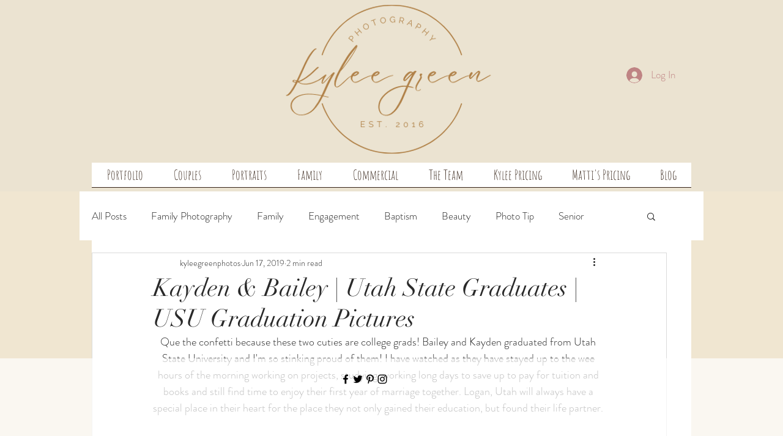

--- FILE ---
content_type: text/css; charset=utf-8
request_url: https://www.kyleegreenphotography.com/_serverless/pro-gallery-css-v4-server/layoutCss?ver=2&id=3rgk9-not-scoped&items=5041_5104_3403%7C5010_3055_4582%7C4811_5214_3476%7C4814_5472_3648%7C4991_3153_4729%7C4857_3185_4777%7C4926_5472_3648%7C4879_2555_3832%7C5061_4272_2848%7C4820_4574_3049%7C5013_5185_3457%7C4950_5472_3648%7C5003_3141_4712%7C5069_3645_5467%7C4942_3137_4706%7C4909_4675_3117%7C5082_4942_3295%7C5100_4777_3185%7C4888_3223_4834%7C4804_4354_2903&container=1059_740_5381.125_720&options=gallerySizeType:px%7CenableInfiniteScroll:true%7CtitlePlacement:SHOW_ON_HOVER%7CimageMargin:7%7CisVertical:false%7CgridStyle:0%7CgalleryLayout:1%7CnumberOfImagesPerRow:3%7CgallerySizePx:433%7CcubeRatio:1%7CcubeType:fill%7CgalleryThumbnailsAlignment:bottom%7CthumbnailSpacings:0
body_size: -74
content:
#pro-gallery-3rgk9-not-scoped [data-hook="item-container"][data-idx="0"].gallery-item-container{opacity: 1 !important;display: block !important;transition: opacity .2s ease !important;top: 0px !important;left: 0px !important;right: auto !important;height: 494px !important;width: 740px !important;} #pro-gallery-3rgk9-not-scoped [data-hook="item-container"][data-idx="0"] .gallery-item-common-info-outer{height: 100% !important;} #pro-gallery-3rgk9-not-scoped [data-hook="item-container"][data-idx="0"] .gallery-item-common-info{height: 100% !important;width: 100% !important;} #pro-gallery-3rgk9-not-scoped [data-hook="item-container"][data-idx="0"] .gallery-item-wrapper{width: 740px !important;height: 494px !important;margin: 0 !important;} #pro-gallery-3rgk9-not-scoped [data-hook="item-container"][data-idx="0"] .gallery-item-content{width: 740px !important;height: 494px !important;margin: 0px 0px !important;opacity: 1 !important;} #pro-gallery-3rgk9-not-scoped [data-hook="item-container"][data-idx="0"] .gallery-item-hover{width: 740px !important;height: 494px !important;opacity: 1 !important;} #pro-gallery-3rgk9-not-scoped [data-hook="item-container"][data-idx="0"] .item-hover-flex-container{width: 740px !important;height: 494px !important;margin: 0px 0px !important;opacity: 1 !important;} #pro-gallery-3rgk9-not-scoped [data-hook="item-container"][data-idx="0"] .gallery-item-wrapper img{width: 100% !important;height: 100% !important;opacity: 1 !important;} #pro-gallery-3rgk9-not-scoped [data-hook="item-container"][data-idx="1"].gallery-item-container{opacity: 1 !important;display: block !important;transition: opacity .2s ease !important;top: 501px !important;left: 0px !important;right: auto !important;height: 338px !important;width: 225px !important;} #pro-gallery-3rgk9-not-scoped [data-hook="item-container"][data-idx="1"] .gallery-item-common-info-outer{height: 100% !important;} #pro-gallery-3rgk9-not-scoped [data-hook="item-container"][data-idx="1"] .gallery-item-common-info{height: 100% !important;width: 100% !important;} #pro-gallery-3rgk9-not-scoped [data-hook="item-container"][data-idx="1"] .gallery-item-wrapper{width: 225px !important;height: 338px !important;margin: 0 !important;} #pro-gallery-3rgk9-not-scoped [data-hook="item-container"][data-idx="1"] .gallery-item-content{width: 225px !important;height: 338px !important;margin: 0px 0px !important;opacity: 1 !important;} #pro-gallery-3rgk9-not-scoped [data-hook="item-container"][data-idx="1"] .gallery-item-hover{width: 225px !important;height: 338px !important;opacity: 1 !important;} #pro-gallery-3rgk9-not-scoped [data-hook="item-container"][data-idx="1"] .item-hover-flex-container{width: 225px !important;height: 338px !important;margin: 0px 0px !important;opacity: 1 !important;} #pro-gallery-3rgk9-not-scoped [data-hook="item-container"][data-idx="1"] .gallery-item-wrapper img{width: 100% !important;height: 100% !important;opacity: 1 !important;} #pro-gallery-3rgk9-not-scoped [data-hook="item-container"][data-idx="2"].gallery-item-container{opacity: 1 !important;display: block !important;transition: opacity .2s ease !important;top: 501px !important;left: 232px !important;right: auto !important;height: 338px !important;width: 508px !important;} #pro-gallery-3rgk9-not-scoped [data-hook="item-container"][data-idx="2"] .gallery-item-common-info-outer{height: 100% !important;} #pro-gallery-3rgk9-not-scoped [data-hook="item-container"][data-idx="2"] .gallery-item-common-info{height: 100% !important;width: 100% !important;} #pro-gallery-3rgk9-not-scoped [data-hook="item-container"][data-idx="2"] .gallery-item-wrapper{width: 508px !important;height: 338px !important;margin: 0 !important;} #pro-gallery-3rgk9-not-scoped [data-hook="item-container"][data-idx="2"] .gallery-item-content{width: 508px !important;height: 338px !important;margin: 0px 0px !important;opacity: 1 !important;} #pro-gallery-3rgk9-not-scoped [data-hook="item-container"][data-idx="2"] .gallery-item-hover{width: 508px !important;height: 338px !important;opacity: 1 !important;} #pro-gallery-3rgk9-not-scoped [data-hook="item-container"][data-idx="2"] .item-hover-flex-container{width: 508px !important;height: 338px !important;margin: 0px 0px !important;opacity: 1 !important;} #pro-gallery-3rgk9-not-scoped [data-hook="item-container"][data-idx="2"] .gallery-item-wrapper img{width: 100% !important;height: 100% !important;opacity: 1 !important;} #pro-gallery-3rgk9-not-scoped [data-hook="item-container"][data-idx="3"]{display: none !important;} #pro-gallery-3rgk9-not-scoped [data-hook="item-container"][data-idx="4"]{display: none !important;} #pro-gallery-3rgk9-not-scoped [data-hook="item-container"][data-idx="5"]{display: none !important;} #pro-gallery-3rgk9-not-scoped [data-hook="item-container"][data-idx="6"]{display: none !important;} #pro-gallery-3rgk9-not-scoped [data-hook="item-container"][data-idx="7"]{display: none !important;} #pro-gallery-3rgk9-not-scoped [data-hook="item-container"][data-idx="8"]{display: none !important;} #pro-gallery-3rgk9-not-scoped [data-hook="item-container"][data-idx="9"]{display: none !important;} #pro-gallery-3rgk9-not-scoped [data-hook="item-container"][data-idx="10"]{display: none !important;} #pro-gallery-3rgk9-not-scoped [data-hook="item-container"][data-idx="11"]{display: none !important;} #pro-gallery-3rgk9-not-scoped [data-hook="item-container"][data-idx="12"]{display: none !important;} #pro-gallery-3rgk9-not-scoped [data-hook="item-container"][data-idx="13"]{display: none !important;} #pro-gallery-3rgk9-not-scoped [data-hook="item-container"][data-idx="14"]{display: none !important;} #pro-gallery-3rgk9-not-scoped [data-hook="item-container"][data-idx="15"]{display: none !important;} #pro-gallery-3rgk9-not-scoped [data-hook="item-container"][data-idx="16"]{display: none !important;} #pro-gallery-3rgk9-not-scoped [data-hook="item-container"][data-idx="17"]{display: none !important;} #pro-gallery-3rgk9-not-scoped [data-hook="item-container"][data-idx="18"]{display: none !important;} #pro-gallery-3rgk9-not-scoped [data-hook="item-container"][data-idx="19"]{display: none !important;} #pro-gallery-3rgk9-not-scoped .pro-gallery-prerender{height:6460.996672222744px !important;}#pro-gallery-3rgk9-not-scoped {height:6460.996672222744px !important; width:740px !important;}#pro-gallery-3rgk9-not-scoped .pro-gallery-margin-container {height:6460.996672222744px !important;}#pro-gallery-3rgk9-not-scoped .pro-gallery {height:6460.996672222744px !important; width:740px !important;}#pro-gallery-3rgk9-not-scoped .pro-gallery-parent-container {height:6460.996672222744px !important; width:747px !important;}